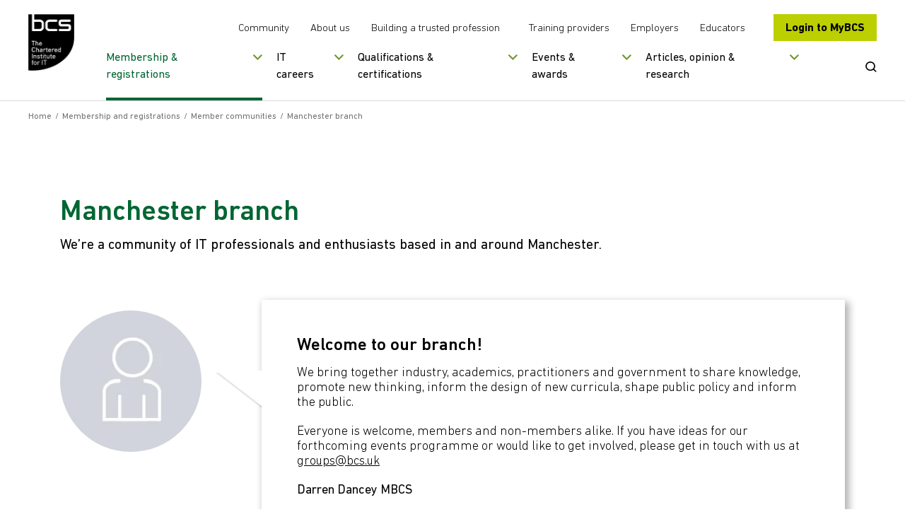

--- FILE ---
content_type: text/html; charset=utf-8
request_url: https://www.bcs.org/membership-and-registrations/member-communities/manchester-branch/
body_size: 12126
content:

<!doctype html>
<html lang="en">
<!--[if IE 8]>     <html class="ie8"> <![endif]-->
<!--[if gte IE 9]> <html>  <![endif]-->
<head>
    <meta charset="utf-8">
    <title>Manchester branch | BCS</title>
    <meta name="description" content="We&#x2019;re a community of IT professionals and enthusiasts based in and around Manchester">
    <meta name="keywords" content="manchester, branch">
    <meta name="viewport" content="width=device-width, initial-scale=1, shrink-to-fit=no">
    <meta property="og:title" content="" />
    <meta property="og:url" content="" />



    <link rel="canonical" href="https://www.bcs.org/membership-and-registrations/member-communities/manchester-branch/" />
    <link rel="alternate" hreflang="en-gb" href="https://www.bcs.org/membership-and-registrations/member-communities/manchester-branch/" />
    <link rel="alternate" hreflang="en" href="https://www.bcs.org/membership-and-registrations/member-communities/manchester-branch/" />
    <link rel="alternate" hreflang="x-default" href="https://www.bcs.org/membership-and-registrations/member-communities/manchester-branch/" />
    <link rel="stylesheet" href="/css/bootstrapv.4.0.0.min.css" />
    <link rel="stylesheet" type="text/css" media="screen" href="/css/fonts/icomoon/style.css?v=M1x5kAnYh-SIoRDViqZIdHa1yHYOIlYTjvIguSEIDyI">
    <link rel="stylesheet" type="text/css" media="screen" href="/css/styles.min.css?v=E66Ntacedd9vcdzFkKUIJOlHsyylwI69PFsE71vbK6A">
    <link rel="stylesheet" media="print" href="/css/print.css?v=CLh-CWX4sV5GTx-vZ8hO9xo_axaHIWQ7E54WasFTgv8">
    <link rel="shortcut icon" href="/images/favicon.png?v=mnXB9Rq2j0Wx0-uWRupva6lK-KMKWmuyqWyYQyn6F44">

    <script src="/js/plugins/jqueryv3.7.1.min.js"></script>
    <script defer src="/js/plugins/html5shiv.min.js?v=3QnRcKyhwetnoW8OI_2pk5iaMzOgxJUIC06D6OJww90"></script>

    <script defer src="/js/plugins/jquery.selectbox.min.js?v=S-jzOrgogsYB1jCEStwzojxQ5fD6NxE5foNJYMYNvaw"></script>
    <script defer src="/js/plugins/clipboard.min.js?v=4TxBbWNuY_40u2j_FWlGRaebSua-HXSJD8qYlWyn-2g"></script>
    <script defer src="/js/plugins/plyr.polyfilled.min.js?v=qQ28WUVBPi6Uc-nHqmYaCLDu0P5z0t5tZmN5_vN-EoI"></script>


    

    <script src="https://cc.cdn.civiccomputing.com/9/cookieControl-9.x.min.js"></script>

<script src="https://static.virtualbadge.io/js/vb-certificate-v1.js" async></script>
<script>
  window._vb_identifier = {identifier:"VB-JHOC34M38-7K3Y",default_lg: "en"};
</script>

	<script>
	var config = {
	apiKey: '70a0a6ce5038560455f5dc76043d8a3011d468c4',
	product: 'PRO',
	initialState: "NOTIFY",
	position: "LEFT",
	theme: "LIGHT",
	rejectButton: true,
	
	layout: "SLIDEOUT",
	consentCookieExpiry: 90,
	
	text : {
	title: 'This site uses cookies',
	intro: 'Some of these cookies are essential to make the site work, while others help us to improve your experience by providing insights into how the site is being used.',
	necessaryTitle : 'Necessary cookies',
	necessaryDescription : 'Necessary cookies enable core functionality. The website cannot function properly without these cookies, and can only be disabled by changing your browser preferences.',
	thirdPartyTitle : 'Warning: Some cookies require your attention',
	thirdPartyDescription : 'Consent for the following cookies could not be automatically revoked. Please follow the link(s) below to opt out manually.',
	on : 'On',
	off : 'Off',
	accept : 'Accept cookies',
	reject : 'Reject cookies',
	settings : 'My cookie preferences',
	acceptRecommended : 'Accept recommended settings',
	notifyTitle : 'Your choice regarding cookies on this site',
	notifyDescription : 'We use cookies to optimise site functionality and analyse our traffic. We also share information about your use of our site with social media platforms to provide personalised content and ads.',
	},
	
	
	branding : {
	toggleColor: '#FFFFFF',
	removeIcon: true,
	},
	
	necessaryCookies: ['UMB-XSRF-TOKEN', 'UMB-XSRF-V', 'UMB_UCONTEXT_C', 'HACIVICLB','UMB_UPDCHK'],
	optionalCookies: [
	{
	name : 'analytics',
	label: 'Analytical Cookies',
	description: 'Analytical cookies help us to improve our website by collecting and reporting information on its usage.',
	cookies: ['_ga', '_gid', '_gat', '_hjClosedSurveyInvites', '_hjDonePolls', '_hjMinimizedPollsr', '_hjDoneTestersWidgets', '_hjMinimizedTestersWidgets', '_hjIncludedInSample'],
	onAccept : function(){
	// Add Google Analytics
	(function(w,d,s,l,i){w[l]=w[l]||[];w[l].push({'gtm.start':
	new Date().getTime(),event:'gtm.js'});var f=d.getElementsByTagName(s)[0],
	j=d.createElement(s),dl=l!='dataLayer'?'&l='+l:'';j.async=true;j.src=
	'https://www.googletagmanager.com/gtm.js?id='+i+dl;f.parentNode.insertBefore(j,f);
	})(window,document,'script','dataLayer','GTM-M676B7N');
	// End Google Analytics
	
	
	// Add Hot Jar
	
	(function(h,o,t,j,a,r){
	h.hj=h.hj||function(){(h.hj.q=h.hj.q||[]).push(arguments)};
	h._hjSettings={hjid:2095055,hjsv:6};
	a=o.getElementsByTagName('head')[0];
	r=o.createElement('script');r.async=1;
	r.src=t+h._hjSettings.hjid+j+h._hjSettings.hjsv;
	a.appendChild(r);
	})(window,document,'https://static.hotjar.com/c/hotjar-','.js?sv=');
	
	// End Hot Jar
	
	
	},
	onRevoke: function(){
	
	},
	thirdPartyCookies: [{"name": "Removing cookies", "optOutLink": "https://www.bcs.org/legal-and-privacy-notices/use-of-cookies/"}]

	},
	{
	name : 'marketing',
	label: 'Marketing Cookies',
	description: 'We use marketing cookies to help us improve the relevancy of advertising campaigns you receive.',
	cookies: ['fr'],
	onAccept : function(){
	// Add Insight
	_linkedin_partner_id = "1904698";
	window._linkedin_data_partner_ids = window._linkedin_data_partner_ids || [];
	window._linkedin_data_partner_ids.push(_linkedin_partner_id);
	
	(function(){var s = document.getElementsByTagName("script")[0];
	var b = document.createElement("script");
	b.type = "text/javascript";b.async = true;
	b.src = "https://snap.licdn.com/li.lms-analytics/insight.min.js";

	s.parentNode.insertBefore(b, s);})();
	
	// End insight
	
	
	// Add FB
	
	!function(f,b,e,v,n,t,s)
	{if(f.fbq)return;n=f.fbq=function(){n.callMethod?
	n.callMethod.apply(n,arguments):n.queue.push(arguments)};
	if(!f._fbq)f._fbq=n;n.push=n;n.loaded=!0;n.version='2.0';
	n.queue=[];t=b.createElement(e);t.async=!0;
	t.src=v;s=b.getElementsByTagName(e)[0];
	s.parentNode.insertBefore(t,s)}(window,document,'script',
	'https://connect.facebook.net/en_US/fbevents.js');
	fbq('init', '2460239180871105'); 
	fbq('track', 'PageView');
	
	
	// End FB


// Add Twitter
	
	!function(e,t,n,s,u,a){e.twq||(s=e.twq=function(){s.exe?s.exe.apply(s,arguments):s.queue.push(arguments);
},s.version='1.1',s.queue=[],u=t.createElement(n),u.async=!0,u.src='//static.ads-twitter.com/uwt.js',
a=t.getElementsByTagName(n)[0],a.parentNode.insertBefore(u,a))}(window,document,'script');
// Insert Twitter Pixel ID and Standard Event data below
twq('init','nvd0t');
twq('track','PageView');
	
	
	// End Twitter
	
	// Add hub
	!function(t,e,r){if(!document.getElementById(t)){var n=document.createElement("script");for(var a in n.src="https://js.hscollectedforms.net/collectedforms.js",n.type="text/javascript",n.id=t,r)r.hasOwnProperty(a)&&n.setAttribute(a,r[a]);var i=document.getElementsByTagName("script")[0];i.parentNode.insertBefore(n,i)}}("CollectedForms-7155185",0,{"crossorigin":"anonymous","data-leadin-portal-id":7155185,"data-leadin-env":"prod","data-loader":"hs-scriptloader","data-hsjs-portal":7155185,"data-hsjs-env":"prod"});
	window["useCookieBannerV2"] = window["useCookieBannerV2"] || true;
	!function(t,e,r){if(!document.getElementById(t)){var n=document.createElement("script");for(var a in n.src="https://js.hs-banner.com/7155185.js",n.type="text/javascript",n.id=t,r)r.hasOwnProperty(a)&&n.setAttribute(a,r[a]);var i=document.getElementsByTagName("script")[0];i.parentNode.insertBefore(n,i)}}("cookieBanner-7155185",0,{"data-loader":"hs-scriptloader","data-hsjs-portal":7155185,"data-hsjs-env":"prod"});
	!function(t,e,r){if(!document.getElementById(t)){var n=document.createElement("script");for(var a in n.src="https://js.hsleadflows.net/leadflows.js",n.type="text/javascript",n.id=t,r)r.hasOwnProperty(a)&&n.setAttribute(a,r[a]);var i=document.getElementsByTagName("script")[0];i.parentNode.insertBefore(n,i)}}("LeadFlows-7155185",0,{"crossorigin":"anonymous","data-leadin-portal-id":7155185,"data-leadin-env":"prod","data-loader":"hs-scriptloader","data-hsjs-portal":7155185,"data-hsjs-env":"prod"});
	!function(e,t){if(!document.getElementById(e)){var c=document.createElement("script");c.src="//js.hs-analytics.net/analytics/1586955000000/7155185.js",c.type="text/javascript",c.id=e;var n=document.getElementsByTagName("script")[0];n.parentNode.insertBefore(c,n)}}("hs-analytics");
	
	
	
	// End hub
	
	
	
	},
	onRevoke: function(){
	
	},
	thirdPartyCookies: [{"name": "Removing cookies", "optOutLink": "https://www.bcs.org/legal-and-privacy-notices/use-of-cookies/"}]

	},
	
	]
	};
	
	CookieControl.load( config );
	</script>
	
	<noscript>
	<img height="1" width="1" 
	src="https://www.facebook.com/tr?id=2460239180871105&ev=PageView
	&noscript=1"/>
	</noscript>
	
	<noscript>
	
	<img height="1" width="1" style="display:none;" alt="" src="https://px.ads.linkedin.com/collect/?pid=1904698&fmt=gif" />

	
	</noscript>
	
	<style>
	
	
	#ccc .ccc-button-solid {
	background: #BCCF00!important;
	border-color: #BCCF00!important;
	color: #fff!important;
	}
	
	#ccc .ccc-accept-button {   
	background-color: #BCCF00!important;
	color: #000000!important;
	font-color: #000000!important;
        font-weight: 700!important;
        border-radius: 2px;
	}

    #ccc .ccc-reject-button {   
	background-color: #BCCF00!important;
	color: #000000!important;
	font-color: #000000!important;
        font-weight: 700!important;
        border-radius: 2px;
	}
	
	#ccc #ccc-notify-dismiss {
	position: relative;
	right: auto;
	width: 1px!important;
	}

        #ccc .ccc-notify-button {
	border-color: #BCCF00!important;
	color: #BCCF00!important;
	}



.pullout {
    line-height: 1.2;
    font-weight: 100;
    margin-bottom: 1rem;
    margin-top: 0;
    display: block;
    margin-block-start: 1em;
    margin-block-end: 1em;
    margin-inline-start: 0px;
    margin-inline-end: 0px;
    color: #000;
    font-family: DINNext,sans-serif;
    font-size: 1rem;
    border-color: #669900;
    border-width: 5px;
    border-style: solid;
    margin-top: 10px;
    padding: 25px;
    margin-top: 2rem;
    margin-bottom: 2rem;
	</style>
	
	<style>
	.button, .submit_wrap button, .form-submit button, .sliderbutton {
	
	padding: 15px 15px;
	line-height: 25px;
	
	text-align: center;
	}
	</style>

<style> 
	.embed-youtube { 
	position: relative; 
	padding-bottom: 56.25%; /* - 16:9 aspect ratio (most common) */ 
	/* padding-bottom: 62.5%; - 16:10 aspect ratio */ 
	/* padding-bottom: 75%; - 4:3 aspect ratio */ 
	padding-top: 30px; 
	height: 0; 
	overflow: hidden; 
	} 
	
	.embed-youtube iframe, 
	.embed-youtube object, 
	.embed-youtube embed { 
	border: 0; 
	position: absolute; 
	top: 0; 
	left: 0; 
	width: 100%; 
	height: 100%; 
	} 
	
	</style>

<meta name="google-site-verification" content="lbAQZ6xwuZIaaaCKgQ-6EMPeBdQJCd9E3toc_Buf2Ao" />
<meta name="google-site-verification" content="tgm_QnFeK7OwNyXD5mTCLzmlVic8pDn1TiS2JvMQ7O0" />
<script>let url="/umbraco/engage/pagedata/ping",pageviewId="ea7e4488656443468876095b2e7f75de";if("function"==typeof navigator.sendBeacon&&"function"==typeof Blob){let e=new Blob([pageviewId],{type:"text/plain"});navigator.sendBeacon(url,e)}else{let a=new XMLHttpRequest;a.open("POST",url,1),a.setRequestHeader("Content-Type","text/plain"),a.send(pageviewId)}</script></head>
<body>
    <!-- Google Tag Manager (noscript) -->
<noscript><iframe src="https://www.googletagmanager.com/ns.html?id=GTM-M676B7N"
height="0" width="0" style="display:none;visibility:hidden"></iframe></noscript>
<!-- End Google Tag Manager (noscript) -->
    <a href="#skipto" class="sr-only skipto" tabindex="0">Skip to content</a>
    <div id="breakpoint"></div>

    <div class="wrapper">
        <!--Header-->
        <div class="headerwrap ">
            <header class="header ">
                <div class="header-container">
                    <div class="header-mobile-menu">
                        <button tabindex="0">Open Menu</button>
                    </div>
                    <div class="header-logo">
                                <a href="/" title="Go to homepage" tabindex="0" class="">
                                    <img src="/media/8094/black-logo-main.png?width=130&amp;height=160&amp;v=1dc2badcdecff70" alt="BCS logoaa" />
                                </a>
                    </div>
                    <div class="header-nav-wrapper">
                        <div class="header-nav-top">
                            <div class="secondary-nav">
                                    <ul>
                                            <li>
                                                <a href="/membership-and-registrations/member-communities/" title="More about our member communities" tabindex="0">
                                                    Community
                                                </a>
                                            </li>
                                            <li>
                                                <a href="/about-us/" title="Find out more about us" tabindex="0">
                                                    About us
                                                </a>
                                            </li>
                                            <li>
                                                <a href="/lets-change-the-story/" title="More about our campaign" tabindex="0">
                                                    Building a trusted profession
                                                </a>
                                            </li>
                                    </ul>
                                    <ul>
                                            <li>
                                                <a href="/deliver-and-teach-qualifications/training-providers-and-adult-education-centres/" title="Visit our training providers section" tabindex="0">
                                                    Training providers
                                                </a>
                                            </li>
                                            <li>
                                                <a href="/develop-your-people/develop-your-team-or-organisation/" title="Visit our employers section" tabindex="0">
                                                    Employers
                                                </a>
                                            </li>
                                            <li>
                                                <a href="/deliver-and-teach-qualifications/teachers-schools-and-colleges/" title="Visit our educators section" tabindex="0">
                                                    Educators
                                                </a>
                                            </li>
                                    </ul>
                            </div>
                                <div class="header-login-btn">
                                    <a href="https://mybcs.bcs.org" title="Go to our members area" tabindex="0">
                                        Login to MyBCS
                                    </a>
                                </div>
                        </div>
                        <div class="header-nav-bottom">
                                

<div class="primary-navigation">
        <nav role="navigation" aria-label="mainmenu">
            <ul>
                    <li data-navitemid="1" class="has-megamenu active">
                            <button title="" tabindex="0">Membership &amp; registrations</button>
                    </li>
                    <li data-navitemid="2" class="has-megamenu ">
                            <button title="" tabindex="0">IT careers</button>
                    </li>
                    <li data-navitemid="3" class="has-megamenu ">
                            <button title="" tabindex="0">Qualifications &amp; certifications</button>
                    </li>
                    <li data-navitemid="4" class="has-megamenu ">
                            <button title="" tabindex="0">Events &amp; awards</button>
                    </li>
                    <li data-navitemid="5" class="has-megamenu ">
                            <button title="" tabindex="0">Articles, opinion &amp; research</button>
                    </li>
            </ul>
        </nav>
    <div class="mega-menu-panels">
        <div class="container">
            <div class="mega-menu-panels-grid">
                    <div class="mega-menu-panel mm-col-3" data-navitemid="1" tabindex="0">
                        <div class="mega-menu-columns-wrapper">
                                    <div class="mega-menu-featured-link">
                                        <p class="mega-menu-column-title">BCS MEMBERSHIP</p>
                                        <a href="/membership-and-registrations/become-a-member/" title="BCS membership" tabindex="0">
                                            <img src="/media/cf2fbxdg/lady_smiling-nav.png?width=290&amp;height=135&amp;v=1dbdaf2d3232c00" alt="Lady Smiling Nav" class="img-responsive" />
                                            <p>Join the global and diverse home for digital, technical and IT professionals.</p>
                                        </a>
                                    </div>
                                    <div class="mega-menu-featured-link">
                                        <p class="mega-menu-column-title">CHARTERED IT PROFESSIONAL</p>
                                        <a href="/membership-and-registrations/get-registered/chartered-it-professional/" title="Chartered IT Professional" tabindex="0">
                                            <img src="/media/qnblkdzb/citp-logo.png?width=290&amp;height=135&amp;v=1dbdb96d91c00b0" alt="CITP Logo (1)" class="img-responsive" />
                                            <p>CITP validates technical expertise and professional behaviours in the tech industry</p>
                                        </a>
                                    </div>
                                        <div class="mega-menu-standard-links">
                                            <ul>
                                                    <li>
                                                        <a href="/membership-and-registrations/become-a-member/" title="" tabindex="0">
                                                            Become a member
                                                        </a>
                                                    </li>
                                                    <li>
                                                        <a href="/membership-and-registrations/member-communities/" title="" tabindex="0">
                                                            Member communities
                                                        </a>
                                                    </li>
                                                    <li>
                                                        <a href="/membership-and-registrations/get-registered/" title="" tabindex="0">
                                                            Get registered
                                                        </a>
                                                    </li>
                                                    <li>
                                                        <a href="/membership-and-registrations/membership-for-organisations/" title="" tabindex="0">
                                                            Membership for organisations
                                                        </a>
                                                    </li>
                                                    <li>
                                                        <a href="/membership-and-registrations/academic-membership/" title="" tabindex="0">
                                                            Academic membership
                                                        </a>
                                                    </li>
                                                    <li>
                                                        <a href="/membership-and-registrations/register-of-bcs-members/" title="" tabindex="0">
                                                            Register of BCS members
                                                        </a>
                                                    </li>
                                                    <li>
                                                        <a href="/membership-and-registrations/our-members/" title="" tabindex="0">
                                                            Our members
                                                        </a>
                                                    </li>
                                                    <li>
                                                        <a href="/membership-and-registrations/member-communities/volunteering-with-bcs/" title="Volunteering with BCS" tabindex="0">
                                                            Volunteering with BCS
                                                        </a>
                                                    </li>
                                            </ul>
                                        </div>
                        </div>
                    </div>
                    <div class="mega-menu-panel mm-col-2" data-navitemid="2" tabindex="0">
                        <div class="mega-menu-columns-wrapper">
                                    <div class="mega-menu-featured-link">
                                        <p class="mega-menu-column-title">STARTING YOUR IT CAREER</p>
                                        <a href="/it-careers/" title="Starting your IT career" tabindex="0">
                                            <img src="/media/uowfig02/girl-with-braids-nav.png?width=290&amp;height=135&amp;v=1dbdb8765de58a0" alt="Girl With Braids Nav" class="img-responsive" />
                                            <p>Kick-start a career in IT, whether you&#x27;re starting out or looking for a career change.</p>
                                        </a>
                                    </div>
                                        <div class="mega-menu-standard-links">
                                            <ul>
                                                    <li>
                                                        <a href="/it-careers/apprenticeships/" title="" tabindex="0">
                                                            Apprenticeships
                                                        </a>
                                                    </li>
                                                    <li>
                                                        <a href="/it-careers/continuing-professional-development-cpd/" title="" tabindex="0">
                                                            Continuing professional development (CPD)
                                                        </a>
                                                    </li>
                                                    <li>
                                                        <a href="/it-careers/sfiaplus-it-skills-framework/" title="" tabindex="0">
                                                            SFIAplus - IT skills framework
                                                        </a>
                                                    </li>
                                                    <li>
                                                        <a href="/it-careers/tech-career-quiz/" title="Tech job quiz" tabindex="0">
                                                            Tech Job Quiz
                                                        </a>
                                                    </li>
                                            </ul>
                                        </div>
                        </div>
                    </div>
                    <div class="mega-menu-panel mm-col-3" data-navitemid="3" tabindex="0">
                        <div class="mega-menu-columns-wrapper">
                                    <div class="mega-menu-featured-link">
                                        <p class="mega-menu-column-title">SOFTWARE TESTING CERTIFICATION</p>
                                        <a href="/qualifications-and-certifications/certifications-for-professionals/software-testing-certifications/" title="Software testing certification" tabindex="0">
                                            <img src="/media/1tjhktnk/man-writing.png?width=290&amp;height=135&amp;v=1dbdbab0ba2c9b0" alt="Man Writing" class="img-responsive" />
                                            <p>Over 100,000 professionals worldwide are certified with BCS.</p>
                                        </a>
                                    </div>
                                    <div class="mega-menu-featured-link">
                                        <p class="mega-menu-column-title">ESSENTIAL DIGITAL SKILLS</p>
                                        <a href="/qualifications-and-certifications/digital-literacy-qualifications/bcs-essential-digital-skills-qualifications-for-work/" title="Essential digital skills" tabindex="0">
                                            <img src="/media/u1ek1s5t/lady-in-green-hijab-nav.png?width=290&amp;height=135&amp;v=1dbe0727eb55c30" alt="Lady In Green Hijab Nav (1)" class="img-responsive" />
                                            <p>Improve your digital skills so you can get on in today&#x27;s workplace.</p>
                                        </a>
                                    </div>
                                        <div class="mega-menu-standard-links">
                                            <ul>
                                                    <li>
                                                        <a href="/qualifications-and-certifications/certifications-for-professionals/" title="" tabindex="0">
                                                            Certifications for professionals
                                                        </a>
                                                    </li>
                                                    <li>
                                                        <a href="/qualifications-and-certifications/online-it-professional-development-courses/" title="" tabindex="0">
                                                            Online IT professional development courses
                                                        </a>
                                                    </li>
                                                    <li>
                                                        <a href="/qualifications-and-certifications/digital-literacy-qualifications/" title="" tabindex="0">
                                                            Digital literacy qualifications
                                                        </a>
                                                    </li>
                                                    <li>
                                                        <a href="/qualifications-and-certifications/higher-education-qualifications-heq/" title="" tabindex="0">
                                                            Higher education qualifications (HEQ)
                                                        </a>
                                                    </li>
                                                    <li>
                                                        <a href="/qualifications-and-certifications/training-and-scholarships-for-teachers/" title="" tabindex="0">
                                                            Training and scholarships for teachers
                                                        </a>
                                                    </li>
                                                    <li>
                                                        <a href="/deliver-and-teach-qualifications/teachers-schools-and-colleges/home-education/" title="Home education" tabindex="0">
                                                            Home education
                                                        </a>
                                                    </li>
                                            </ul>
                                        </div>
                        </div>
                    </div>
                    <div class="mega-menu-panel mm-col-2" data-navitemid="4" tabindex="0">
                        <div class="mega-menu-columns-wrapper">
                                    <div class="mega-menu-featured-link">
                                        <p class="mega-menu-column-title">EVENTS CALENDAR</p>
                                        <a href="/events-calendar/" title="Events calendar" tabindex="0">
                                            <img src="/media/ribptvxb/group-of-people-smiling.png?width=290&amp;height=135&amp;v=1dbdbae3deb8800" alt="Group Of People Smiling" class="img-responsive" />
                                            <p>View all of our upcoming events.</p>
                                        </a>
                                    </div>
                                        <div class="mega-menu-standard-links">
                                            <ul>
                                                    <li>
                                                        <a href="/events/awards-and-competitions/" title="" tabindex="0">
                                                            Awards and competitions
                                                        </a>
                                                    </li>
                                                    <li>
                                                        <a href="/events/awards-and-competitions/uk-it-industry-awards/" title="" tabindex="0">
                                                            UK IT Industry Awards
                                                        </a>
                                                    </li>
                                                    <li>
                                                        <a href="/events/awards-and-competitions/bcs-it-digital-apprenticeship-awards/" title="BCS IT &amp; Digital Apprenticeship Awards " tabindex="0">
                                                            BCS IT &amp; Digital Apprenticeship Awards
                                                        </a>
                                                    </li>
                                                    <li>
                                                        <a href="/events/awards-and-competitions/bcs-lovelace-medal/" title="Lovelace Medal" tabindex="0">
                                                            Lovelace Medal
                                                        </a>
                                                    </li>
                                                    <li>
                                                        <a href="https://www.bcs.org/events/awards-and-competitions/society-medal/" title="Society Medal" tabindex="0">
                                                            Society Medal
                                                        </a>
                                                    </li>
                                                    <li>
                                                        <a href="/events/karen-sparck-jones-lecture/" title="" tabindex="0">
                                                            Karen Sp&#xE4;rck Jones Lecture
                                                        </a>
                                                    </li>
                                                    <li>
                                                        <a href="/events/awards-and-competitions/roger-needham-award/" title="Roger Needham Award" tabindex="0">
                                                            Roger Needham Award
                                                        </a>
                                                    </li>
                                                    <li>
                                                        <a href="/events-calendar/" title="" tabindex="0">
                                                            Events calendar
                                                        </a>
                                                    </li>
                                            </ul>
                                        </div>
                        </div>
                    </div>
                    <div class="mega-menu-panel mm-col-2" data-navitemid="5" tabindex="0">
                        <div class="mega-menu-columns-wrapper">
                                    <div class="mega-menu-featured-link">
                                        <p class="mega-menu-column-title">ARTICLES, OPINION AND RESEARCH</p>
                                        <a href="/articles-opinion-and-research/" title="Articles, opinion and research" tabindex="0">
                                            <img src="/media/rsthogmb/man-on-tablet.png?width=290&amp;height=135&amp;v=1dbdbac12b76bb0" alt="Man On Tablet" class="img-responsive" />
                                            <p>The latest insights, ideas and perspectives.</p>
                                        </a>
                                    </div>
                                        <div class="mega-menu-standard-links">
                                                <p class="mega-menu-column-title">In focus</p>
                                            <ul>
                                                    <li>
                                                        <a href="https://www.bcs.org/articles-opinion-and-research/artificial-intelligence/" title="Artificial Intelligence" tabindex="0">
                                                            Artificial Intelligence
                                                        </a>
                                                    </li>
                                                    <li>
                                                        <a href="https://www.bcs.org/articles-opinion-and-research/security-data-privacy/" title="Security / data / privacy" tabindex="0">
                                                            Security / data / privacy
                                                        </a>
                                                    </li>
                                                    <li>
                                                        <a href="https://www.bcs.org/articles-opinion-and-research/government-policy/" title="Government policy " tabindex="0">
                                                            Government policy
                                                        </a>
                                                    </li>
                                            </ul>
                                        </div>
                        </div>
                    </div>
            </div>
        </div>
    </div>
</div>
                                <div class="search-btn">
                                <button type ="button">
                                    <span class="sr-only">Open Search</span>
                                    <svg viewBox="0 0 23 22" fill="none" xmlns="http://www.w3.org/2000/svg" aria-hidden="true">
                                        <path d="M10 0C15.5228 0 20 4.29807 20 9.6C20 11.8145 19.2189 13.854 17.9068 15.4782L22.1322 19.5038C22.6223 19.9705 22.6254 20.7303 22.1392 21.2008C21.6904 21.6351 20.9815 21.6711 20.4897 21.307L20.3715 21.2076L16.1395 17.1783C14.4449 18.4453 12.3143 19.2 10 19.2C4.47715 19.2 0 14.9019 0 9.6C0 4.29807 4.47715 0 10 0ZM10 2.4C5.85786 2.4 2.5 5.62355 2.5 9.6C2.5 13.5765 5.85786 16.8 10 16.8C14.1421 16.8 17.5 13.5765 17.5 9.6C17.5 5.62355 14.1421 2.4 10 2.4Z" />
                                    </svg>
                                </button>
                            </div>
                        </div>
                    </div>
                    <div class="header-search">
                        <div class="header-search-container" id="search_label" aria-modal="true">
                            <div class="header-search-form">
                                <form action="/search-results/" method="GET" aria-labelledby="search_label">
                                    <!-- uses js to submit to the /search form -->
                                    <label for="SearchTerm" class="sr-only">Search BCS</label>
                                    <input type="text" name="term" placeholder="Search the BCS website" id="SearchTerm" />
                                    <button type="submit" class="button __search">Search</button>
                                    <button type="submit" class="mobile-search-btn">
                                        <span class="sr-only">Submit Search</span>
                                        <svg viewBox="0 0 23 22" fill="none" xmlns="http://www.w3.org/2000/svg" aria-hidden="true">
                                            <path d="M10 0C15.5228 0 20 4.29807 20 9.6C20 11.8145 19.2189 13.854 17.9068 15.4782L22.1322 19.5038C22.6223 19.9705 22.6254 20.7303 22.1392 21.2008C21.6904 21.6351 20.9815 21.6711 20.4897 21.307L20.3715 21.2076L16.1395 17.1783C14.4449 18.4453 12.3143 19.2 10 19.2C4.47715 19.2 0 14.9019 0 9.6C0 4.29807 4.47715 0 10 0ZM10 2.4C5.85786 2.4 2.5 5.62355 2.5 9.6C2.5 13.5765 5.85786 16.8 10 16.8C14.1421 16.8 17.5 13.5765 17.5 9.6C17.5 5.62355 14.1421 2.4 10 2.4Z" />
                                        </svg>
                                    </button>
                                </form>
                            </div>
                            <a href="#" class="header-search-close CloseSearch" aria-label="Close Search"></a>
                        </div>
                    </div>
                </div>
                

<div class="mobile-navigation">
    <nav role="navigation" aria-label="mobile-mainmenu">
        <ul>
                    <li data-navitemid="1" class="mobile-navigation-primary has-megamenu active">
                            <button title="">Membership &amp; registrations</button>
                    </li>
                    <li data-navitemid="2" class="mobile-navigation-primary has-megamenu ">
                            <button title="">IT careers</button>
                    </li>
                    <li data-navitemid="3" class="mobile-navigation-primary has-megamenu ">
                            <button title="">Qualifications &amp; certifications</button>
                    </li>
                    <li data-navitemid="4" class="mobile-navigation-primary has-megamenu ">
                            <button title="">Events &amp; awards</button>
                    </li>
                    <li data-navitemid="5" class="mobile-navigation-primary has-megamenu ">
                            <button title="">Articles, opinion &amp; research</button>
                    </li>
                    <li>
                        <a href="/membership-and-registrations/member-communities/" title="More about our member communities">Community</a>
                    </li>
                    <li>
                        <a href="/about-us/" title="Find out more about us">About us</a>
                    </li>
                    <li>
                        <a href="/lets-change-the-story/" title="More about our campaign">Building a trusted profession</a>
                    </li>
                    <li>
                        <a href="/deliver-and-teach-qualifications/training-providers-and-adult-education-centres/" title="Visit our training providers section">Training providers</a>
                    </li>
                    <li>
                        <a href="/develop-your-people/develop-your-team-or-organisation/" title="Visit our employers section">Employers</a>
                    </li>
                    <li>
                        <a href="/deliver-and-teach-qualifications/teachers-schools-and-colleges/" title="Visit our educators section">Educators</a>
                    </li>
        </ul>
    </nav>

    <div class="mobile-navigation-panels">
        <div class="mobile-navigation-back">
            <button>Back</button>
        </div>
            <div class="mobile-navigation-panel" data-navitemid="1">
        <div class="mobile-navigation-other-links">
            <p class="mobile-navigation-column-title">BCS MEMBERSHIP</p>
            <ul>
                        <li>
                            <a href="/membership-and-registrations/become-a-member/" title="BCS membership">Join the global and diverse home for digital, technical and IT professionals.</a>
                        </li>
            </ul>
        </div>
        <div class="mobile-navigation-other-links">
            <p class="mobile-navigation-column-title">CHARTERED IT PROFESSIONAL</p>
            <ul>
                        <li>
                            <a href="/membership-and-registrations/get-registered/chartered-it-professional/" title="Chartered IT Professional">CITP validates technical expertise and professional behaviours in the tech industry</a>
                        </li>
            </ul>
        </div>
                            <div class="mobile-navigation-standard-links">
                                <ul>
                                        <li>
                                            <a href="/membership-and-registrations/become-a-member/" title="">
                                                Become a member
                                            </a>
                                        </li>
                                        <li>
                                            <a href="/membership-and-registrations/member-communities/" title="">
                                                Member communities
                                            </a>
                                        </li>
                                        <li>
                                            <a href="/membership-and-registrations/get-registered/" title="">
                                                Get registered
                                            </a>
                                        </li>
                                        <li>
                                            <a href="/membership-and-registrations/membership-for-organisations/" title="">
                                                Membership for organisations
                                            </a>
                                        </li>
                                        <li>
                                            <a href="/membership-and-registrations/academic-membership/" title="">
                                                Academic membership
                                            </a>
                                        </li>
                                        <li>
                                            <a href="/membership-and-registrations/register-of-bcs-members/" title="">
                                                Register of BCS members
                                            </a>
                                        </li>
                                        <li>
                                            <a href="/membership-and-registrations/our-members/" title="">
                                                Our members
                                            </a>
                                        </li>
                                        <li>
                                            <a href="/membership-and-registrations/member-communities/volunteering-with-bcs/" title="Volunteering with BCS">
                                                Volunteering with BCS
                                            </a>
                                        </li>
                                </ul>
                            </div>
            </div>
            <div class="mobile-navigation-panel" data-navitemid="2">
        <div class="mobile-navigation-other-links">
            <p class="mobile-navigation-column-title">STARTING YOUR IT CAREER</p>
            <ul>
                        <li>
                            <a href="/it-careers/" title="Starting your IT career">Kick-start a career in IT, whether you&#x27;re starting out or looking for a career change.</a>
                        </li>
            </ul>
        </div>
                            <div class="mobile-navigation-standard-links">
                                <ul>
                                        <li>
                                            <a href="/it-careers/apprenticeships/" title="">
                                                Apprenticeships
                                            </a>
                                        </li>
                                        <li>
                                            <a href="/it-careers/continuing-professional-development-cpd/" title="">
                                                Continuing professional development (CPD)
                                            </a>
                                        </li>
                                        <li>
                                            <a href="/it-careers/sfiaplus-it-skills-framework/" title="">
                                                SFIAplus - IT skills framework
                                            </a>
                                        </li>
                                        <li>
                                            <a href="/it-careers/tech-career-quiz/" title="Tech job quiz">
                                                Tech Job Quiz
                                            </a>
                                        </li>
                                </ul>
                            </div>
            </div>
            <div class="mobile-navigation-panel" data-navitemid="3">
        <div class="mobile-navigation-other-links">
            <p class="mobile-navigation-column-title">SOFTWARE TESTING CERTIFICATION</p>
            <ul>
                        <li>
                            <a href="/qualifications-and-certifications/certifications-for-professionals/software-testing-certifications/" title="Software testing certification">Over 100,000 professionals worldwide are certified with BCS.</a>
                        </li>
            </ul>
        </div>
        <div class="mobile-navigation-other-links">
            <p class="mobile-navigation-column-title">ESSENTIAL DIGITAL SKILLS</p>
            <ul>
                        <li>
                            <a href="/qualifications-and-certifications/digital-literacy-qualifications/bcs-essential-digital-skills-qualifications-for-work/" title="Essential digital skills">Improve your digital skills so you can get on in today&#x27;s workplace.</a>
                        </li>
            </ul>
        </div>
                            <div class="mobile-navigation-standard-links">
                                <ul>
                                        <li>
                                            <a href="/qualifications-and-certifications/certifications-for-professionals/" title="">
                                                Certifications for professionals
                                            </a>
                                        </li>
                                        <li>
                                            <a href="/qualifications-and-certifications/online-it-professional-development-courses/" title="">
                                                Online IT professional development courses
                                            </a>
                                        </li>
                                        <li>
                                            <a href="/qualifications-and-certifications/digital-literacy-qualifications/" title="">
                                                Digital literacy qualifications
                                            </a>
                                        </li>
                                        <li>
                                            <a href="/qualifications-and-certifications/higher-education-qualifications-heq/" title="">
                                                Higher education qualifications (HEQ)
                                            </a>
                                        </li>
                                        <li>
                                            <a href="/qualifications-and-certifications/training-and-scholarships-for-teachers/" title="">
                                                Training and scholarships for teachers
                                            </a>
                                        </li>
                                        <li>
                                            <a href="/deliver-and-teach-qualifications/teachers-schools-and-colleges/home-education/" title="Home education">
                                                Home education
                                            </a>
                                        </li>
                                </ul>
                            </div>
            </div>
            <div class="mobile-navigation-panel" data-navitemid="4">
        <div class="mobile-navigation-other-links">
            <p class="mobile-navigation-column-title">EVENTS CALENDAR</p>
            <ul>
                        <li>
                            <a href="/events-calendar/" title="Events calendar">View all of our upcoming events.</a>
                        </li>
            </ul>
        </div>
                            <div class="mobile-navigation-standard-links">
                                <ul>
                                        <li>
                                            <a href="/events/awards-and-competitions/" title="">
                                                Awards and competitions
                                            </a>
                                        </li>
                                        <li>
                                            <a href="/events/awards-and-competitions/uk-it-industry-awards/" title="">
                                                UK IT Industry Awards
                                            </a>
                                        </li>
                                        <li>
                                            <a href="/events/awards-and-competitions/bcs-it-digital-apprenticeship-awards/" title="BCS IT &amp; Digital Apprenticeship Awards ">
                                                BCS IT &amp; Digital Apprenticeship Awards
                                            </a>
                                        </li>
                                        <li>
                                            <a href="/events/awards-and-competitions/bcs-lovelace-medal/" title="Lovelace Medal">
                                                Lovelace Medal
                                            </a>
                                        </li>
                                        <li>
                                            <a href="https://www.bcs.org/events/awards-and-competitions/society-medal/" title="Society Medal">
                                                Society Medal
                                            </a>
                                        </li>
                                        <li>
                                            <a href="/events/karen-sparck-jones-lecture/" title="">
                                                Karen Sp&#xE4;rck Jones Lecture
                                            </a>
                                        </li>
                                        <li>
                                            <a href="/events/awards-and-competitions/roger-needham-award/" title="Roger Needham Award">
                                                Roger Needham Award
                                            </a>
                                        </li>
                                        <li>
                                            <a href="/events-calendar/" title="">
                                                Events calendar
                                            </a>
                                        </li>
                                </ul>
                            </div>
            </div>
            <div class="mobile-navigation-panel" data-navitemid="5">
        <div class="mobile-navigation-other-links">
            <p class="mobile-navigation-column-title">ARTICLES, OPINION AND RESEARCH</p>
            <ul>
                        <li>
                            <a href="/articles-opinion-and-research/" title="Articles, opinion and research">The latest insights, ideas and perspectives.</a>
                        </li>
            </ul>
        </div>
        <div class="mobile-navigation-other-links">
            <p class="mobile-navigation-column-title">In focus</p>
            <ul>
                        <li>
                            <a href="https://www.bcs.org/articles-opinion-and-research/artificial-intelligence/" title="Artificial Intelligence">Artificial Intelligence</a>
                        </li>
                        <li>
                            <a href="https://www.bcs.org/articles-opinion-and-research/security-data-privacy/" title="Security / data / privacy">Security / data / privacy</a>
                        </li>
                        <li>
                            <a href="https://www.bcs.org/articles-opinion-and-research/government-policy/" title="Government policy ">Government policy</a>
                        </li>
            </ul>
        </div>
            </div>
    </div>

        <div class="mobile-navigation-login-btn">
            <a href="https://mybcs.bcs.org" title="Go to our members area">
                Login to MyBCS
            </a>
        </div>

</div>







    <div class="header-breadcrumb">
        <div class="header-container">
            <ul>
                <li>
                    <a href="/">Home</a>
                    <span>/</span>
                </li>


                    <li class="breadcrumb-item-1"><a href="/membership-and-registrations/">Membership and registrations</a> <span>/</span></li>
                    <li class="breadcrumb-item-2"><a href="/membership-and-registrations/member-communities/">Member communities</a> <span>/</span></li>

                <li class="active">Manchester branch</li>
            </ul>
        </div>
    </div>
            </header>
        </div>
        <!--header-->


        

<!--page-->
<main class="page __advancedpage" role="main" id="skipto">



    <section class=" component header-basic-component">
        <div class="container">
            <div class="row">
                <div class="col-12 col-xl-10">
                    <header class="pageheader __flexsection AnimateTarget __lefttocenter" style="">
                            <h1 class="pageheader-title" style="color: #">Manchester branch</h1>

                            <div class="pageheader-article">
                                <div class="usercontent">
                                    <h2>
                                        We&#x2019;re a community of IT professionals and enthusiasts based in and around Manchester.
                                    </h2>
                                </div>
                            </div>
                    </header>
                </div>
            </div>
        </div>
        
    </section>


    <section class="component profile-banner __flexsection" style="">
        <div class="container">
            <div class="row">
                <div class="col-md-5 col-lg-4 col-xl-3">
                    <div class="profile-banner-image" role="img" aria-label="Photo of Chair" style="background-image: url('/media/2530/profile.jpg?width=220&amp;height=220&amp;v=1da89d5e3138e80');">
                    </div>
                </div>
                    <div class="col-md-7 col-lg-8 col-xl-9">
                        <div class="profile-banner-copy">
                            <div class="usercontent">
                                <h3>Welcome to our branch!</h3>
<p>We bring together industry, academics, practitioners and government to share knowledge, promote new thinking, inform the design of new curricula, shape public policy and inform the public.</p>
<p>Everyone is welcome, members and non-members alike. If you have ideas for our forthcoming events programme or would like to get involved, please get in touch with us at <a href="mailto:groups@bcs.uk">groups@bcs.uk</a></p>
<p><strong>Darren Dancey MBCS</strong></p>
                            </div>
                        </div>
                    </div>
            </div>
        </div>
    </section>


    <section class="component subnavcomponent __flexsection AnimateTarget __Ytotop __v2-bg3" style="">
        <div class="container">
                <a href="#" tabindex="" class="subnavcomponent-header">

                    <p class="subnavcomponent-title">
                        More from the Manchester branch
                    </p>
                    <div class="subnavcomponent-toggle" aria-label="Expand menu">
                        <span></span>
                    </div>
                </a>

            <div class="subnavcomponent-content">
                <div class="usercontent">


            <ul>
                        <li>
                                <a href="/membership-and-registrations/member-communities/manchester-branch/about-us/" class="__small">
                                    About us
                                </a>
                        </li>
                        <li>
                                <a href="/membership-and-registrations/member-communities/manchester-branch/branch-committee/" class="__small">
                                    Branch committee
                                </a>
                        </li>
                        <li>
                                <a href="/membership-and-registrations/member-communities/manchester-branch/getting-to-events/" class="__small">
                                    Getting to events
                                </a>
                        </li>
                        <li>
                                <a href="/membership-and-registrations/member-communities/manchester-branch/careers/" class="__small">
                                    Careers
                                </a>
                        </li>
                        <li>
                                <a href="/membership-and-registrations/member-communities/manchester-branch/it-groups/" class="__small">
                                    IT groups
                                </a>
                        </li>
                        <li>
                                <a href="/membership-and-registrations/member-communities/manchester-branch/itcanhelp/" class="__small">
                                    ITCanHelp
                                </a>
                        </li>
            </ul>

                </div>
            </div>
        </div>
       
    </section>






    <section class="component text-editor">
        <div class="texteditor __flexsection AnimateTarget __lefttocenter" style="">
            <div class="container">
                <div class="row">
                    <div class="col-12">
                            <div class="texteditor-content">
                                <div class="usercontent">
                                    <h2>Past events</h2>
<p><a href="/membership-and-registrations/member-communities/manchester-branch/past-events/" title="Past events">See our branch's previous events</a></p>
                                </div>
                            </div>
                        
                    </div>
                </div>
            </div>
        </div>
    </section>


    <section class="component large-cta">
        <div class="lgcta __v2-bg2 __flexsection" style="">
                <div class="container">
                    <div class="row">
                        <div class="col-md-8 col-xl-6">
                            <div class="lgcta-col AnimateTarget __lefttocenter">
                                <div class="lgcta-editor">
                                    <div class="usercontent">
                                            <h2 class="h3">Join us</h2>
<p>Become a BCS member and start networking with like-minded professionals in our Manchester branch.</p>                                        
                                    </div>
                                </div>
                                    <div class="lgcta-link">
                                        <a href="/membership-and-registrations/become-a-member/" title="" class="standard-btn standard-btn--arrow">Apply for BCS membership today</a>
                                    </div>    
                            </div>
                        </div>

                        <div class="col-md-4 col-lg-3 offset-lg-1 col-xl-3 offset-xl-3">
                            <div class="lgcta-col AnimateTarget __righttocenter">
                                <div class="lgcta-finapply">
                                    <div class="lgcta-fintitle">
                                        <div class="usercontent">
                                            <p>Want to get real-time updates on our branch news and events?</p>
<p><a href="https://www.facebook.com/manchesterbcs">Follow us on Facebook</a></p>
<p><a href="https://twitter.com/BCSManchester">Follow us on Twitter</a></p>
<p><a href="http://www.linkedin.com/groupRegistration?gid=3913367" data-anchor="?gid=3913367">Follow us on LinkedIn</a></p>
<p><a href="https://www.youtube.com/user/ManchesterBCS">Watch our YouTube channel</a></p>
                                        </div>
                                    </div>
                                </div>
                            </div>
                        </div>

                    </div>
                </div>
            </div>
    </section>

    <section class="component text-editor">
        <div class="texteditor __flexsection AnimateTarget __lefttocenter" style="">
            <div class="container">
                <div class="row">
                    <div class="col-12">
                            <div class="texteditor-content">
                                <div class="usercontent">
                                    <h2>About us</h2>
<p>We promote wider social and economic progress through the advancement of information technology science and practice.</p>
                                </div>
                            </div>
                        
                    </div>
                </div>
            </div>
        </div>
    </section>
</main>
<!--page-->



<script src="/Assets/Umbraco.Engage/Scripts/umbracoEngage.analytics.js"></script>




<!--footer-->
<div class="footer" role="contentinfo">
    <div class="footer-top">
        <div class="container">
            <div class="row">
                <div class="col-md-6">
                    <div class="row">
                                        <div class="col-md-4">
                                            <div class="footer-col">
                                                <div class="footer-navtitle">Who we are</div>
                                                <div class="footer-nav">
                                                            <ul>
                                                                        <li><a href="/about-us/" title="">About us</a></li>
                                                                        <li><a href="/about-us/press-office/" title="Press office">Press office</a></li>
                                                                        <li><a href="/about-us/our-royal-charter/" title="">Our royal charter</a></li>
                                                            </ul>
                                                </div>
                                            </div>
                                        </div>
                                        <div class="col-md-4">
                                            <div class="footer-col">
                                                <div class="footer-navtitle">You might also like:</div>
                                                <div class="footer-nav">
                                                            <ul>
                                                                        <li><a href="/about-us/bcs-academy-of-computing/" title="">Academy of Computing</a></li>
                                                                        <li><a href="/about-us/learned-publishing/" title="Link text">Learned publishing</a></li>
                                                                        <li><a href="/membership-and-registrations/jobs-board/" title="">Jobs board</a></li>
                                                            </ul>
                                                </div>
                                            </div>
                                        </div>
                                        <div class="col-md-4">
                                            <div class="footer-col">
                                                <div class="footer-navtitle">Legal and privacy</div>
                                                <div class="footer-nav">
                                                            <ul>
                                                                        <li><a href="/legal-and-privacy-notices/" title="">Legal and privacy notices</a></li>
                                                                        <li><a href="/contact-us/accessibility/" title="">Accessibility</a></li>
                                                                        <li><a href="/contact-us/policies/" title="">Policies</a></li>
                                                            </ul>
                                                </div>
                                            </div>
                                        </div>

                    </div>
                </div>
                <div class="col-md-4">
                                <div class="footer-navtitle">Highlights</div>
                            <div class="footer-highlight-items">
                                <div class="row">
                                        <div class="col-6">
                                                <a href="/contact-us/" title="">Contact us</a>
                                        </div>
                                        <div class="col-6">
                                                <a href="/policy-and-influence/" title="">Policy and influence</a>
                                        </div>
                                        <div class="col-6">
                                                <a href="/about-us/careers-at-bcs/" title="">Careers at BCS</a>
                                        </div>
                                        <div class="col-6">
                                                <a href="https://shop.bcs.org/" title="">BCS Bookshop</a>
                                        </div>
                                </div>
                            </div>
               </div>

                <div class="col-md-2">
                    
                                <a class="footer-logo-link" href="/about-us/our-royal-charter/" title="More about our royal charter">
                                    <img class="footer-logo" src="/media/10312/crest.png?width=142&amp;height=178&amp;v=1db8384696e0020" alt="BCS Crest">
                                </a>
                </div>
            </div>
        </div>
    </div>

    <div class="footer-base">
        <div class="container">
            <div class="row align-items-center">
                        <div class="col-md-4 order-md-6">
                            <div class="footer-secondary-links">
                                <ul>
                                                <li><a href="/legal-and-privacy-notices/data-privacy-notice/" title="">Data privacy notice</a></li>
                                                <li><a href="/legal-and-privacy-notices/intellectual-property-notice/" title="">Copyright notice</a></li>
                                                <li><a href="/legal-and-privacy-notices/use-of-cookies/" title="">Use of cookies</a></li>
                                    
                                </ul>
                            </div>
                        </div>
                        <div class="col-md-3 order-md-10">
                            <div class="footer-social">
                                        <a href="https://www.facebook.com/IT.BCS" target="_blank" class="footer-icon" title="Facebook (link opens in a new tab)">
                                            <img alt="Facebook" />
                                        </a>
                                        <a href="https://twitter.com/bcs" target="_blank" class="footer-icon" title="X (link opens in a new tab)">
                                            <img alt="X" />
                                        </a>
                                        <a href="https://www.linkedin.com/company/it-bcs" target="_blank" class="footer-icon" title="LinkedIn (link opens in a new tab)">
                                            <img alt="Linkedin" />
                                        </a>
                                        <a href="https://www.youtube.com/user/bcs1957" target="_blank" class="footer-icon" title="YouTube (link opens in a new tab)">
                                            <img alt="Youtube" />
                                        </a>
                                        <a href="https://www.instagram.com/weare_bcs/" target="_blank" class="footer-icon" title="Instagram (link opens in a new tab)">
                                            <img alt="Instagram" />
                                        </a>
                            </div>
                        </div>
                

                    <div class="col-md-5 order-md-1">
                        <div class="footer-copy">
                        <span>&copy; 2026 BCS, The Chartered Institute for IT | England and Wales (No. 292786) and Scotland (No. SC051487)</span>
                        </div>
                    </div>
                </div>
            </div>
        </div>
</div>
<!--footer-->
    </div>
    <!--wrapper-->


    <script src="/js/plugins.min.js?v=T2Rle12xDLu72vFA_4dmg5t5PQdVr6CznA51R7VaPzk"></script>
    <script src="/js/ofi.min.js?v=_1XxZXCY8DkZ2HmStUExmAGCOPvhIrgktPSRqvrs71k"></script>
    <script src="/js/global.min.js?v=zsHQen9husAvnff1gbv0uWupLPhSKrC96pKrrlFeC0o"></script>
    <script src="/js/fffix.js?v=EBa3b3lmKwdOOQlNbPeMBsmZEAsG0YmQbh4iRCVitHY"></script>
    <script type="module" defer="defer" src="/scripts/site.js?v=f46d7eo7HWWXXi2EmXTbaERF5hRUvACWpPyymEUcpJU"></script>


    

<script type="text/javascript" defer="defer" src="/js/animatein.js"></script>
<script type="text/javascript" defer="defer" src="/js/pages/home.js"></script>


    

    <script>

        // getToken has to be placed insde the master template to work
        function getToken() {
            var token = '<input name="__RequestVerificationToken" type="hidden" value="CfDJ8FKzU6CP4HtErViqCgxhjfvDhD1neWqpDDUtTjxtX5aB_8rh2WCoC-aCU8qNIjVHleTr5wGphDc3zcTYMD1R-bZolhIbmTIgJpn9yy9XFsn6qbC7L0Tm7f6LaJxDTHBgtBgjcSiO5KbHjqei1p84ekY" />';
            token = $(token).val();
            return token;
        }
    </script>
    
    


<script>typeof umbracoEngage!=="undefined"&&umbracoEngage.analytics&&umbracoEngage.analytics.init("ea7e4488-6564-4346-8876-095b2e7f75de")</script><script defer src="https://static.cloudflareinsights.com/beacon.min.js/vcd15cbe7772f49c399c6a5babf22c1241717689176015" integrity="sha512-ZpsOmlRQV6y907TI0dKBHq9Md29nnaEIPlkf84rnaERnq6zvWvPUqr2ft8M1aS28oN72PdrCzSjY4U6VaAw1EQ==" data-cf-beacon='{"version":"2024.11.0","token":"8c0da80254264be498df63597c9a98bb","server_timing":{"name":{"cfCacheStatus":true,"cfEdge":true,"cfExtPri":true,"cfL4":true,"cfOrigin":true,"cfSpeedBrain":true},"location_startswith":null}}' crossorigin="anonymous"></script>
</body>
</html>

--- FILE ---
content_type: text/javascript
request_url: https://www.bcs.org/scripts/modules/videoBlock.js
body_size: -240
content:
var video = (function () {

    let _loading = false;

    let _init = function () {

        let video = $('.videoblock');
        let videoPlayer = $('.plyr-video');
        video.each(function (i, obj) {
            $(this).magnificPopup({
                type: "iframe",
                removalDelay: 160,
                preloader: !1,
                fixedContentPos: !1
            })
        });

        videoPlayer.each(function () {
            var vPlayer = new Plyr(this);
            if ($(this).prev('.video-component-overlay').length > 0) {
                $(this).prev('.video-component-overlay').click(function () {
                    $(this).fadeOut('fast');
                    vPlayer.play();
                });
            }
        });
       
    }

    return {
        init: _init
    }

})()

window._video = video;

export default video;

--- FILE ---
content_type: image/svg+xml
request_url: https://www.bcs.org/images/Membership/arrow-right-white.svg
body_size: -439
content:
<svg width="15" height="20" viewBox="0 0 15 20" fill="none" xmlns="http://www.w3.org/2000/svg">
<g clip-path="url(#clip0_2342_37117)">
<path d="M1 10H13" stroke="white" stroke-width="2" stroke-linecap="round" stroke-linejoin="round"/>
<path d="M8.83594 15L13.8359 10" stroke="white" stroke-width="2" stroke-linecap="round" stroke-linejoin="round"/>
<path d="M8.83594 5L13.8359 10" stroke="white" stroke-width="2" stroke-linecap="round" stroke-linejoin="round"/>
</g>
<defs>
<clipPath id="clip0_2342_37117">
<rect width="15" height="20" fill="white"/>
</clipPath>
</defs>
</svg>
